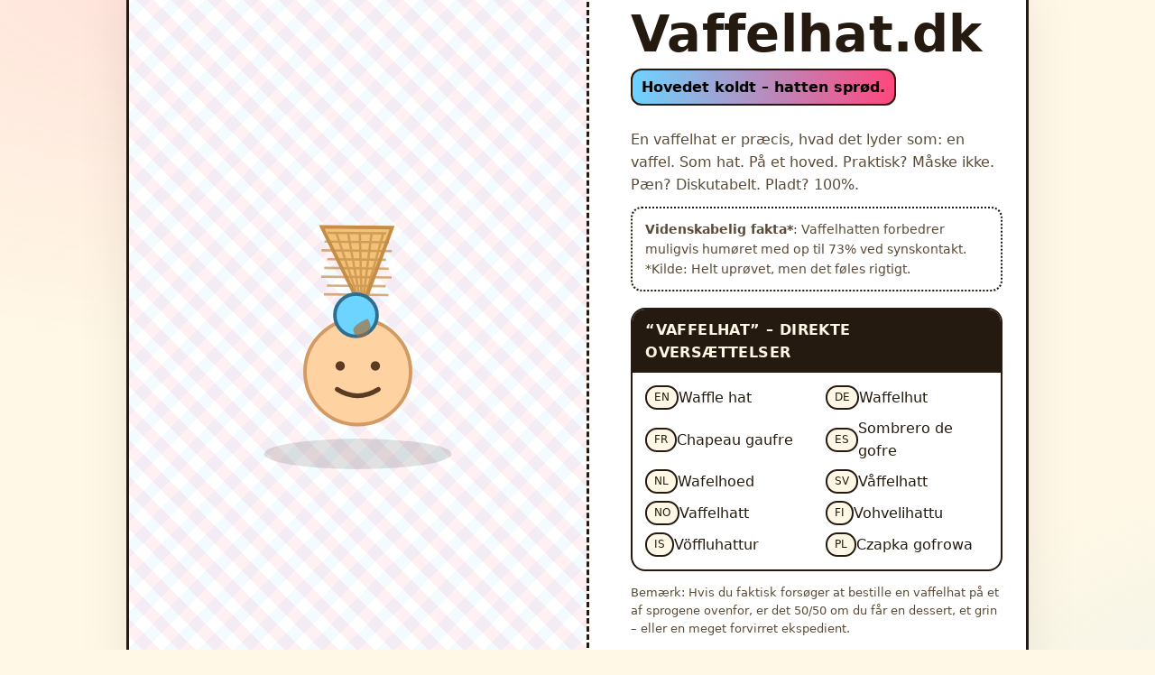

--- FILE ---
content_type: text/html
request_url: http://vaffelhat.dk/
body_size: 3133
content:
<!doctype html>
<html lang="da">
<head>
  <meta charset="utf-8">
  <title>Vaffelhat.dk</title>
  <meta name="description" content="Vaffelhat.dk – en ualmindeligt seriøs side om usædvanligt platte hatte. Indeholder muligvis en vaffel på hovedet.">
  <meta name="viewport" content="width=device-width, initial-scale=1">
  <meta name="color-scheme" content="light dark">
  <link rel="icon" href="data:image/svg+xml,%3Csvg xmlns='http://www.w3.org/2000/svg' viewBox='0 0 64 64'%3E%3Cpath d='M32 6l18 30H14L32 6z' fill='%23f3c27a'/%3E%3Cpath d='M20 36h24v6H20z' fill='%23a86a2d' opacity='.8'/%3E%3Cpath d='M26 18l12 0M22 24l20 0M18 30l28 0' stroke='%23c58d45' stroke-width='2' opacity='.7'/%3E%3C/svg%3E">
  <style>
    :root{
      --bg: #fff8e7;
      --fg: #241a0f;
      --muted: #5a4a37;
      --hot: #ff477e;
      --icy: #6dd3ff;
      --cone: #f3c27a;
      --cone-line: #c58d45;
      --syrup: #a86a2d;
      --shadow: rgba(0,0,0,.08);
      --card: #ffffff;
    }
    @media (prefers-color-scheme: dark){
      :root{
        --bg: #15120c;
        --fg: #f1e7d6;
        --muted: #d0c2ab;
        --hot: #ff6a9a;
        --icy: #4cc7ff;
        --cone: #d8ab69;
        --cone-line: #b3823e;
        --syrup: #8d5c27;
        --shadow: rgba(0,0,0,.6);
        --card: #1c170f;
      }
    }

    *{box-sizing:border-box}
    html,body{height:100%;margin:0}
    body{
      background:
        radial-gradient(1200px 700px at 15% -5%, rgba(255,71,126,.12), transparent 60%),
        radial-gradient(1000px 600px at 120% 120%, rgba(109,211,255,.12), transparent 60%),
        var(--bg);
      color:var(--fg);
      font: 16px/1.6 "Trebuchet MS", "Segoe UI", Roboto, system-ui, -apple-system, Arial, sans-serif;
      display:grid; place-items:center; padding:5vh 5vw;
    }

    .wrap{
      width:min(1000px, 100%);
      display:grid; gap:20px;
      grid-template-columns: 1.1fr 1fr;
      background: var(--card);
      border: 3px solid var(--fg);
      border-radius: 22px;
      box-shadow: 0 16px 60px var(--shadow);
      /* overflow hidden kun på større skærme, så wiggle ikke klippes på mobil */
      overflow:hidden;
    }
    @media (max-width:900px){
      .wrap{
        grid-template-columns: 1fr;
        overflow: visible; /* <- vigtig fix */
      }
    }

    .poster{
      padding:26px; display:flex; align-items:center; justify-content:center;
      background:
        repeating-linear-gradient( 45deg, rgba(255,71,126,.08) 0 14px, transparent 14px 28px ),
        repeating-linear-gradient(-45deg, rgba(109,211,255,.08) 0 14px, transparent 14px 28px );
      border-right: 3px dashed var(--fg);
    }
    @media (max-width:900px){
      .poster{
        border-right:none; border-bottom: 3px dashed var(--fg);
        padding:14px; /* mindre padding på mobil */
      }
    }

    /* Gør SVG mere mobil-venlig: fyld bredden, og begræns højden i vh */
    svg{
      width:min(520px, 100%);
      height:auto;
      max-height:70vh; /* <- så toppen ikke forsvinder */
    }

    .content{ padding:28px 26px 30px }
    @media (max-width:900px){ .content{ padding:20px 16px 24px } }

    h1{
      font-size: clamp(30px, 6vw, 56px);
      margin:.1em 0 .1em;
      line-height:1.05;
      letter-spacing:.3px;
    }
    .subtitle{
      display:inline-block; margin:.2em 0 1em; padding:6px 10px; border-radius:12px;
      border:2px solid var(--fg);
      background: linear-gradient(90deg, var(--icy), var(--hot));
      color:#000; font-weight:800; mix-blend: normal;
    }
    p{ margin:.6em 0; color:var(--muted) }

    .note{
      margin-top:12px; padding:12px 14px; border:2px dotted var(--fg); border-radius:12px;
      font-size:14px;
    }

    .gloss{
      margin-top:18px; border:2px solid var(--fg); border-radius:16px; overflow:hidden;
    }
    .gloss h2{
      margin:0; padding:10px 14px; font-size:16px; text-transform:uppercase; letter-spacing:.4px;
      background: var(--fg); color: var(--bg);
    }
    .gloss ul{
      list-style:none; margin:0; padding:14px;
      display:grid; grid-template-columns: 1fr 1fr; gap:8px 20px;
    }
    @media (max-width:560px){ .gloss ul{ grid-template-columns:1fr } }
    .gloss li{ display:flex; align-items:center; gap:8px; }
    .tag{
      font-size:12px; border:2px solid var(--fg); padding:2px 8px; border-radius:999px; white-space:nowrap;
      background: var(--bg);
    }

    @media (prefers-reduced-motion: no-preference){
      .wiggle{ animation: wiggle 3.8s ease-in-out infinite }
      @keyframes wiggle{
        0%,100%{ transform: translateY(0) rotate(0deg) }
        25%{ transform: translateY(-3px) rotate(-1.2deg) }
        50%{ transform: translateY(0) rotate(0.8deg) }
        75%{ transform: translateY(-2px) rotate(-0.6deg) }
      }
      .drip{ animation: drip 2.8s ease-in-out infinite }
      @keyframes drip{
        0%,100%{ transform: translateY(0); opacity:.85 }
        50%{ transform: translateY(8px); opacity:.4 }
      }
    }
  </style>
</head>
<body>
  <main class="wrap">
    <section class="poster" aria-label="Vaffelhat-illustration">
      <svg viewBox="0 0 700 600" xmlns="http://www.w3.org/2000/svg" role="img" aria-label="En vaffel på hovedet – en ægte vaffelhat">
        <ellipse cx="350" cy="520" rx="160" ry="26" fill="black" opacity=".12"/>
        <circle cx="350" cy="380" r="90" fill="#ffd2a1" stroke="#d39a63" stroke-width="6"/>
        <circle cx="320" cy="370" r="8" fill="#5c3b25"/>
        <circle cx="380" cy="370" r="8" fill="#5c3b25"/>
        <path d="M315 410 q35 22 70 0" fill="none" stroke="#5c3b25" stroke-width="8" stroke-linecap="round"/>
        <g class="wiggle">
          <path d="M290 130 L410 130 L360 270 Z" fill="var(--cone)" stroke="var(--cone-line)" stroke-width="6" />
          <g stroke="var(--cone-line)" stroke-width="4" opacity=".7">
            <path d="M300 140 L400 140"/>
            <path d="M295 155 L405 155"/>
            <path d="M290 170 L410 170"/>
            <path d="M300 185 L400 185"/>
            <path d="M295 200 L405 200"/>
            <path d="M290 215 L410 215"/>
            <path d="M300 230 L400 230"/>
            <path d="M295 245 L405 245"/>
            <path d="M315 140 L360 270"/>
            <path d="M335 140 L360 270"/>
            <path d="M355 140 L360 270"/>
            <path d="M375 140 L360 270"/>
            <path d="M395 140 L360 270"/>
          </g>
          <circle cx="350" cy="280" r="36" fill="var(--icy)" stroke="#2e6f8f" stroke-width="6"/>
          <path class="drip" d="M370 282 q10 14 0 26 q-12 12 -22 0 q-6 -8 4 -16 q8 -6 18 -10z" fill="var(--syrup)" opacity=".85"/>
        </g>
      </svg>
    </section>

    <section class="content" aria-label="Tekstindhold">
      <h1>Vaffelhat.dk</h1>
      <span class="subtitle">Hovedet koldt – hatten sprød.</span>

      <p>En vaffelhat er præcis, hvad det lyder som: en vaffel. Som hat. På et hoved. Praktisk? Måske ikke. Pæn? Diskutabelt. Pladt? 100%.</p>
      <p class="note"><strong>Videnskabelig fakta*</strong>: Vaffelhatten forbedrer muligvis humøret med op til 73% ved synskontakt.<br>*Kilde: Helt uprøvet, men det føles rigtigt.</p>

      <div class="gloss" aria-labelledby="gloss-title">
        <h2 id="gloss-title">“Vaffelhat” – direkte oversættelser</h2>
        <ul>
          <li><span class="tag">EN</span> Waffle hat</li>
          <li><span class="tag">DE</span> Waffelhut</li>
          <li><span class="tag">FR</span> Chapeau gaufre</li>
          <li><span class="tag">ES</span> Sombrero de gofre</li>
          <li><span class="tag">NL</span> Wafelhoed</li>
          <li><span class="tag">SV</span> Våffelhatt</li>
          <li><span class="tag">NO</span> Vaffelhatt</li>
          <li><span class="tag">FI</span> Vohvelihattu</li>
          <li><span class="tag">IS</span> Vöffluhattur</li>
          <li><span class="tag">PL</span> Czapka gofrowa</li>
        </ul>
      </div>

      <p style="margin-top:14px;font-size:13px;color:var(--muted)">
        Bemærk: Hvis du faktisk forsøger at bestille en vaffelhat på et af sprogene ovenfor, er det 50/50 om du får en dessert, et grin – eller en meget forvirret ekspedient.
      </p>
    </section>
  </main>
</body>
</html>
